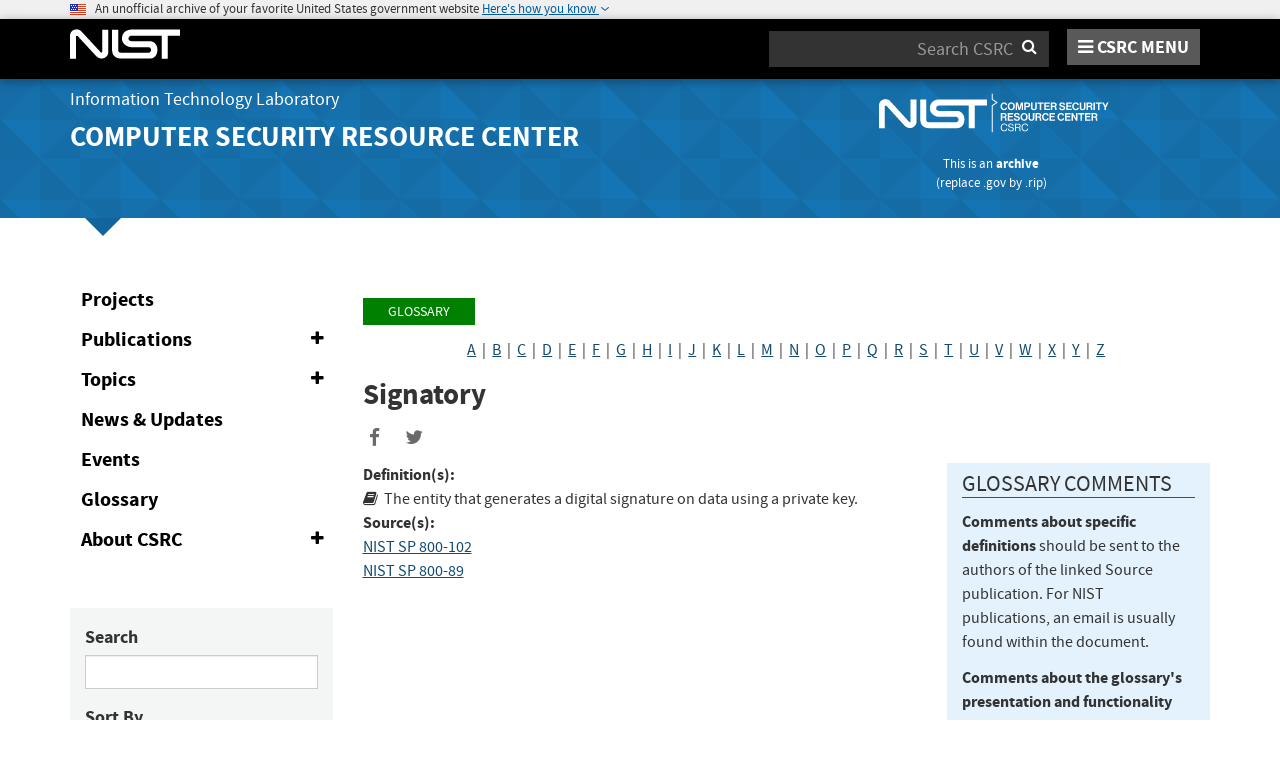

--- FILE ---
content_type: text/html; charset=utf-8
request_url: https://csrc.nist.rip/glossary/term/signatory
body_size: 9257
content:
<!DOCTYPE html>
<html lang="en-us" xml:lang="en-us">
<head>
    <meta charset="utf-8" />
    <title>Signatory - Glossary | CSRC</title>
    <meta http-equiv="content-type" content="text/html; charset=UTF-8" />
    <meta http-equiv="content-style-type" content="text/css" />
    <meta http-equiv="content-script-type" content="text/javascript" />
    <meta name="viewport" content="width=device-width, initial-scale=1.0" />
    <meta name="msapplication-config" content="/CSRC/Media/images/favicons/browserconfig.xml" />
    <meta name="theme-color" content="#000000" />
    <meta name="google-site-verification" content="xbrnrVYDgLD-Bd64xHLCt4XsPXzUhQ-4lGMj4TdUUTA" />
    
    <meta description="Glossary" />
    <meta name="dcterms.title" content="Signatory - Glossary | CSRC" />
    <meta name="dcterms.description" content="CSRC Home Page" />
    <meta name="dcterms.creator" content="CSRC Content Editor" />
    <meta name="dcterms.language" scheme="DCTERMS.RFC1766" content="EN-US" />
    <style>
        button[aria-expanded="false"] > span.collapse-show {
            display: inline;
        }
        button[aria-expanded="false"] > span.collapse-hide {
            display: none;
        }
        button[aria-expanded="true"] > span.collapse-show {
            display: none;
        }
        button[aria-expanded="true"] > span.collapse-hide {
            display: inline;
        }
    </style>


    <link rel="apple-touch-icon" sizes="180x180" href="/images/icons/apple-touch-icon.png" />
    <link rel="icon" type="image/png" href="/images/icons/favicon-32x32.png" sizes="32x32" />
    <link rel="icon" type="image/png" href="/images/icons/favicon-16x16.png" sizes="16x16" />
    <link rel="manifest" href="/images/icons/manifest.json" />
    <link rel="mask-icon" href="/images/icons/safari-pinned-tab.svg" color="#000000" />
    <link href="/CSRC/Media/images/favicons/favicon.ico" type="image/x-icon" rel="shortcut icon"/>
    <link href="/CSRC/Media/images/favicons/favicon.ico" type="image/x-icon" rel="icon"/>
    <!-- <link href="/dist/katex/katex.min.css" rel="stylesheet"/> -->
    <link href="/dist/app.css" rel="stylesheet"/>

    <!-- reCAPTCHA v3 -->
    <style>
    .grecaptcha-badge { 
        visibility: hidden;
    }
    </style>

    

    <script async type="text/javascript" id="_fed_an_ua_tag" src="https://dap.digitalgov.gov/Universal-Federated-Analytics-Min.js?agency=nist&subagency=csrc&pua=UA-66610693-15&yt=true&exts=xsd,xml,wav,mpg,mpeg,avi,rtf,webm,ogg,ogv,oga,map,otf,eot,svg,ttf,woff"></script>
    <style id="antiClickjack">
        body > * {
            display: none !important;
        }
        #antiClickjack {
            display: block !important;
        }
    </style>
    <noscript>
        <style id="antiClickjackNoScript">
            body > * { display: block !important; }
            #antiClickjack {
                display: none !important;
            }
        </style>
    </noscript>
    <script type="text/javascript" id="antiClickjackScript">
        if (self === top) {
            // no clickjacking
            var antiClickjack = document.getElementById("antiClickjack"); antiClickjack.parentNode.removeChild(antiClickjack);
        } else {
            setTimeout(tryForward(), 5000);
        }
        function tryForward() {
            top.location = self.location;
        }
    </script>
</head>
<body>
    <div id="antiClickjack" style="display: none;">
        <strong style="font-size: 1.6rem;">You are viewing this page in an unauthorized frame window.</strong>
        <p>This is a potential security issue, you are being redirected to <a href="https://csrc.nist.rip">https://csrc.nist.rip</a>.</p>
    </div>

    <section class="usa-banner" aria-label="Official government website">
    <div class="usa-accordion container">
        <header class="usa-banner__header">
            <noscript>
                <p style="font-size: 0.85rem; font-weight: bold;">You have JavaScript disabled. This site requires JavaScript to be enabled for complete site functionality.</p>
            </noscript>
            <img class="usa-banner__header-flag" src="/images/usbanner/us_flag_small.png" alt="U.S. flag">
            &nbsp;
            <span class="usa-banner__header-text">An unofficial archive of your favorite United States government website</span>

            <button id="gov-banner-button" class="usa-accordion__button usa-banner__button" data-toggle="collapse" data-target="#gov-banner" aria-expanded="true" aria-controls="gov-banner">
                <span class="usa-banner__button-text">Here's how you know</span>
            </button>
        </header>
        <div class="usa-banner__content usa-accordion__content collapse in" role="tabpanel" id="gov-banner" aria-expanded="true">
            <div class="row">
                <div class="col-md-5 col-sm-12">
                    <div class="row">
                        <div class="col-sm-2 col-xs-3">
                            <img class="usa-banner__icon usa-media-block__img" src="/images/usbanner/icon-dot-gov.svg" alt="Dot gov">
                        </div>
                        <div class="col-sm-10 col-xs-9">
                            <p>
                                <strong>Official websites do not use .rip</strong>
                                <br>
                                We are an unofficial archive, replace <strong>.rip</strong> by <strong>.gov</strong> in the URL to access the official website. Access our document index <strong><a href='https://csrc.nist.rip/library'>here</a></strong>.
                            </p>
                        </div>
                    </div>
                </div>
                <div class="col-md-5 col-sm-12">
                    <div class="row">
                        <div class="col-sm-2 col-xs-3">
                            <img class="usa-banner__icon usa-media-block__img" src="/images/usbanner/icon-https.svg" alt="Https">
                        </div>
                        <div class="col-sm-10 col-xs-9">
                        <p>
                            <strong>We are building a provable archive!</strong>
                            <br>
                            A <strong>lock</strong> (<img class="usa-banner__lock" src="/images/usbanner/lock.svg" alt="Dot gov">) or <strong>https://</strong> don't prove our archive is authentic, only that you securely accessed it. Note that we are working to fix that :)</strong>
                        </p>
                        </div>
                    </div>
                </div>
            </div>
        </div>
    </div>
</section>

    <nav id="navbar" class="navbar">
    <div id="nist-menu-container" class="container">
        <div class="row">
            <!-- Brand -->
            <div class="col-xs-6 col-md-4 navbar-header">
                <a class="navbar-brand" href="https://www.nist.gov" target="_blank" id="navbar-brand-image">
                    <img src="/CSRC/media/images/svg/nist-logo.svg" alt="National Institute of Standards and Technology" width="110" height="30">
                </a>
            </div>
            <div class="col-xs-6 col-md-8 navbar-nist-logo">
                <div class="form-inline hidden-sm hidden-xs">
                    <form name="site-search" id="site-search-form" action="/search" method="GET">
                        <label for="search-csrc-query" class="element-invisible">Search</label>
                        <input autocomplete="off" class="form-control" id="search-csrc-query" name="keywords" type="text" size="15" maxlength="128" placeholder="Search CSRC" />
                        <input type="hidden" name="ipp" value="25" />
                        <input type="hidden" name="sortBy" value="relevance" />
                        <input type="hidden" name="showOnly" value="publications,projects,news,events,presentations,glossary,topics" />
                        <input type="hidden" name="topicsMatch" value="ANY" />
                        <input type="hidden" name="status" value="Final,Draft" />
                        <input type="hidden" name="series" value="FIPS,SP,NISTIR,ITL Bulletin,White Paper,Building Block,Use Case,Journal Article,Conference Paper,Book" />
                        <button type="submit" id="search-csrc-submit-btn" class="form-submit">
                            <span class="element-invisible">Search</span>
                            <i class="fa fa-search"></i>
                        </button>
                    </form>
                </div>
                <span id="nvd-menu-button" class="pull-right">
                    <a href="#" id="nvd-menu-button-link">
                        <span class="fa fa-bars"></span>
                        <span id="nvd-menu-full-text">CSRC MENU</span>
                    </a>
                </span>
            </div>
        </div>
    </div>

    <div class="form-inline hidden-md hidden-lg">
        <form name="site-search-mobile" id="site-search-form-mobile" action="/search" method="GET">
            <label for="search-csrc-query-mobile" class="element-invisible">Search</label>
            <input autocomplete="off" class="form-control" id="search-csrc-query-mobile" name="keywords" type="text" size="15" maxlength="128" placeholder="Search CSRC" />
            <button type="submit" id="search-csrc-submit-btn-mobile" class="form-submit">
                <span class="element-invisible">Search</span>
                <i class="fa fa-search"></i>
            </button>
        </form>
    </div>
    <div class="main-menu-row container">
        <!-- Collect the nav links, forms, and other content for toggling -->
        <div id="main-menu-drop" class="col-lg-12" style="display: none;">
            <ul>
                <li><a href="/projects">Projects</a></li>
                <li>
                    <a href="/publications">
                        Publications
                        <span class="expander fa fa-plus" id="main-menu-pubs-expander" data-expander-name="publications" data-expanded="false">
                            <span class="element-invisible">Expand or Collapse</span>
                        </span>
                    </a>
                    <div style="display: none;" class="sub-menu" data-expander-trigger="publications" id="main-menu-pubs-expanded">
                        <div class="row">
                            <div class="col-lg-4">
                                <p><a href="/publications/drafts-open-for-comment">Drafts for Public Comment</a></p>
                                <p><a href="/publications/draft-pubs">All Public Drafts</a></p>
                                <p><a href="/publications/final-pubs">Final Pubs</a></p>
                                <p><a href="/publications/fips">FIPS</a></p>
                            </div>
                            <div class="col-lg-4">
                                <p><a href="/publications/sp">Special Publications (SP<small>s</small>)</a></p>
                                <p><a href="/publications/nistir">NISTIR<small>s</small></a></p>
                                <p><a href="/publications/itl-bulletin">ITL Bulletins</a></p>
                                <p><a href="/publications/white-paper">White Papers</a></p>
                            </div>
                            <div class="col-lg-4">
                                <p><a href="/publications/journal-article">Journal Articles</a></p>
                                <p><a href="/publications/conference-paper">Conference Papers</a></p>
                                <p><a href="/publications/book">Books</a></p>
                            </div>
                        </div>
                    </div>
                </li>
                <li>
                    <a href="/topics">
                        Topics
                        <span class="expander fa fa-plus" id="main-menu-topics-expander" data-expander-name="topics" data-expanded="false">
                            <span class="element-invisible">Expand or Collapse</span>
                        </span>
                    </a>
                    <div style="display: none;" class="sub-menu" data-expander-trigger="topics" id="main-menu-topics-expanded">
                        <div class="row">
                            <div class="col-lg-4">
                                <p><a href="/Topics/Security-and-Privacy">Security & Privacy</a></p>
                                <p><a href="/Topics/Applications">Applications</a></p>
                            </div>
                            <div class="col-lg-4">
                                <p><a href="/Topics/Technologies">Technologies</a></p>
                                <p><a href="/Topics/Sectors">Sectors</a></p>
                            </div>
                            <div class="col-lg-4">
                                <p><a href="/Topics/Laws-and-Regulations">Laws & Regulations</a></p>
                                <p><a href="/Topics/Activities-and-Products">Activities & Products</a></p>
                            </div>
                        </div>
                    </div>
                </li>
                <li><a href="/news">News & Updates</a></li>
                <li><a href="/events">Events</a></li>
                <li><a href="/glossary">Glossary</a></li>
                <li>
                    <a href="/about">
                        About CSRC
                        <span class="expander fa fa-plus" id="main-menu-about-expander" data-expander-name="about" data-expanded="false">
                            <span class="element-invisible">Expand or Collapse</span>
                        </span>
                    </a>
                    <div style="display: none;" class="sub-menu" data-expander-trigger="about" id="main-menu-about-expanded">
                        <div class="row">
                            <div class="col-lg-6">
                                <p>
                                    <strong><a href="/Groups/Computer-Security-Division">Computer Security Division</a></strong><br />
                                    <ul>
                                        <li><a href="/Groups/Computer-Security-Division/Cryptographic-Technology">Cryptographic Technology</a></li>
                                        <li><a href="/Groups/Computer-Security-Division/Secure-Systems-and-Applications">Secure Systems and Applications</a></li>
                                        <li><a href="/Groups/Computer-Security-Division/Security-Components-and-Mechanisms">Security Components and Mechanisms</a></li>
                                        <li><a href="/Groups/Computer-Security-Division/Security-Engineering-and-Risk-Management">Security Engineering and Risk Management</a></li>
                                        <li><a href="/Groups/Computer-Security-Division/Security-Testing-Validation-and-Measurement">Security Testing, Validation, and Measurement</a></li>
                                    </ul>
                                </p>
                            </div>
                            <div class="col-lg-6">
                                <p>
                                    <strong><a href="/Groups/Applied-Cybersecurity-Division">Applied Cybersecurity Division</a></strong><br />
                                    <ul>
                                        <li><a href="/Groups/Applied-Cybersecurity-Division/Cybersecurity-and-Privacy-Applications">Cybersecurity and Privacy Applications</a></li>
                                        <li><a href="/Groups/Applied-Cybersecurity-Division/National-Cybersecurity-Center-of-Excellence">National Cybersecurity Center of Excellence (NCCoE)</a></li>
                                        <li><a href="https://www.nist.gov/nice/">National Initiative for Cybersecurity Education (NICE)</a></li>
                                    </ul>
                                </p>
                                <p>
                                    <a href="/contact">
                                        Contact Us
                                    </a>
                                </p>
                            </div>
                        </div>
                    </div>
                </li>
            </ul>
        </div><!-- /#mobile-nav-container -->
    </div>

</nav>

    <section id="itl-header" class="has-menu">
        <div class="container">
            <div class="row">
                <div class="col-sm-12 col-md-8">
                    <div class="hidden-xs hidden-sm" id="itl-header-lg">
                        <a href="https://www.nist.gov/itl" target="_blank" id="itl-header-link">Information Technology Laboratory</a>
                    </div>
                    <div class="hidden-xs hidden-sm" id="csrc-header-lg">
                        <a href="/" id="csrc-header-link-lg">Computer Security Resource Center</a>
                    </div>
                </div>
                <div class="col-sm-12 col-md-4">
                    <div class="hidden-xs hidden-sm hidden-md">
                        <a id="logo-csrc-lg" href="/"><img id="img-logo-csrc-lg" src="/CSRC/Media/images/nist-logo-csrc-white.svg" alt="CSRC Logo" class="csrc-header-logo"></a><div style="font-size:small; color: #ffffff; text-align: center; margin-top:1em; margin-bottom:2em;position:relative;left:-3em;">This is an <a style="font-weight:bold;" href="https://csrc.nist.rip/library">archive</a><br>(replace <a href="https://csrc.nist.gov">.gov</a> by <a href="https://csrc.nist.rip">.rip</a>)</div>
                    </div>
                    <div class="hidden-lg">
                        <a id="logo-csrc-sm" href="/"><img id="img-logo-csrc-sm" src="/CSRC/Media/images/nist-logo-csrc-white.svg" alt="CSRC Logo" class="csrc-header-logo"></a><div style="font-size:small; color: #ffffff; text-align: center; margin-top:1em; margin-bottom:2em;position:relative;left:-3em;">This is an <a style="font-weight:bold;" href="https://csrc.nist.rip/library">archive</a><br>(replace <a href="https://csrc.nist.gov">.gov</a> by <a href="https://csrc.nist.rip">.rip</a>)</div>
                    </div>
                </div>
            </div>
        </div>
    </section>

    <div id="body-section" class="container">
        
        



<div class="home-content">
    <div class="row">
        <div class="col-lg-3 col-md-4 hidden-sm hidden-xs hidden-xxs">

<ul class="side-nav" id="left-side-navigation">
    <li><a href="/projects">Projects</a></li>
    <li>
        <a href="/publications">
            Publications
            <span class="expander fa fa-plus" id="side-menu-pubs-expander" data-expander-name="publicationsSide" data-expanded="false" id="side-menu-pubs-expander">
                <span class="element-invisible">Expand or Collapse</span>
            </span>
        </a>
        <div style="display: none;" class="sub-menu" data-expander-trigger="publicationsSide" id="side-menu-pubs-expanded">
            <ul>
                <li><a href="/publications/drafts-open-for-comment">Drafts for Public Comment</a></li>
                <li><a href="/publications/draft-pubs">All Public Drafts</a></li>
                <li><a href="/publications/sp">NIST Special Publications (SPs)</a></li>
                <li><a href="/publications/fips">FIPS</a></li>
                <li><a href="/publications/nistir">NIST Internal/Interagency Reports (NISTIRs)</a></li>
                <li><a href="/publications/itl-bulletin">ITL Bulletins</a></li>
                <li><a href="/publications/white-paper">White Papers</a></li>
                <li><a href="/publications/journal-article">Journal Articles</a></li>
                <li><a href="/publications/conference-paper">Conference Papers</a></li>
                <li><a href="/publications/book">Books</a></li>
            </ul>
        </div>
    </li>
    <li>
        <a href="/topics">
            Topics
            <span class="expander fa fa-plus" id="side-menu-topics-expander" data-expander-name="topicsSide" data-expanded="false">
                <span class="element-invisible">Expand or Collapse</span>
            </span>
        </a>
        <div style="display: none;" class="sub-menu" data-expander-trigger="topicsSide" id="side-menu-topics-expanded">
            <ul>
                <li><a href="/Topics/Security-and-Privacy">Security &amp Privacy</a></li>
                <li><a href="/Topics/Applications">Applications</a></li>
                <li><a href="/Topics/Technologies">Technologies</a></li>
                <li><a href="/Topics/Sectors">Sectors</a></li>
                <li><a href="/Topics/Laws-and-Regulations">Laws &amp; Regulations</a></li>
                <li><a href="/Topics/Activities-and-Products">Activities &amp; Products</a></li>
            </ul>
        </div>
    </li>
    <li><a href="/news">News &amp; Updates</a></li>
    <li><a href="/events">Events</a></li>
    <li><a href="/glossary">Glossary</a></li>
    <li>
        <a href="/about">
            About CSRC
            <span class="expander fa fa-plus" id="side-menu-about-expander" data-expander-name="aboutSide" data-expanded="false">
                <span class="element-invisible">Expand or Collapse</span>
            </span>
        </a>
        <div style="display: none;" class="sub-menu" data-expander-trigger="aboutSide" id="side-menu-about-expanded">
            <strong><a href="/Groups/Computer-Security-Division">Computer Security Division</a></strong><br />
            <ul>
                <li><a href="/Groups/Computer-Security-Division/Cryptographic-Technology">Cryptographic Technology</a></li>
                <li><a href="/Groups/Computer-Security-Division/Secure-Systems-and-Applications">Secure Systems and Applications</a></li>
                <li><a href="/Groups/Computer-Security-Division/Security-Components-and-Mechanisms">Security Components and Mechanisms</a></li>
                <li><a href="/Groups/Computer-Security-Division/Security-Engineering-and-Risk-Management">Security Engineering and Risk Management</a></li>
                <li><a href="/Groups/Computer-Security-Division/Security-Testing-Validation-and-Measurement">Security Testing, Validation, and Measurement</a></li>
            </ul>
            <strong><a href="/Groups/Applied-Cybersecurity-Division">Applied Cybersecurity Division</a></strong><br />
            <ul>
                <li><a href="/Groups/Applied-Cybersecurity-Division/Cybersecurity-and-Privacy-Applications">Cybersecurity and Privacy Applications</a></li>
                <li><a href="/Groups/Applied-Cybersecurity-Division/National-Cybersecurity-Center-of-Excellence">National Cybersecurity Center of Excellence (NCCoE)</a></li>
                <li><a href="https://www.nist.gov/nice/">National Initiative for Cybersecurity Education (NICE)</a></li>
            </ul>
            <strong><a href="/contact-us">Contact Us</a></strong>
        </div>
    </li>
</ul>

<form action="/glossary" class="bs-callout bs-callout-success csrc-search-form" data-csrc-form="true" data-default-query="sortBy-lg=term+asc" data-form-ignore-default="sortBy" data-form-name="glossarySearch" method="get">                <div class="form-group">
                    <label for="glossary-search-keywords">Search</label>
                    <input Name="keywords-lg" class="form-control" data-val="true" data-val-length="The field Search must be a string with a maximum length of 255." data-val-length-max="255" id="glossary-search-keywords" name="Form.Keywords" type="text" value="" />
                </div>
                <div class="form-group">
                    <label for="glossary-search-sort-by">Sort By</label>
                    <div class="form-inline">
                        <select Name="sortBy-lg" class="form-control form-control-full" id="glossary-search-sort-by" name="Form.SortBy"><option selected="selected" value="relevance">Relevance (best match)</option>
<option value="term asc">Term (A-Z)</option>
<option value="term desc">Term (Z-A)</option>
</select>
                    </div>
                </div>
                <div class="form-group form-inline">
                    <label for="glossary-search-ipp" class="form-control-half">Items Per Page</label>
                    <select Name="ipp-lg" class="form-control" id="glossary-search-ipp" name="Form.ItemsPerPage"><option selected="selected" value="100">100</option>
<option value="200">200</option>
<option value="500">500</option>
<option value="all">All</option>
</select>
                </div>
                <div style="display: none;" data-form-error-pane="true" class="text-danger">
                    <strong class="text-danger">Please fix the following:</strong>
                    <ul data-form-error-list="true">
                    </ul>
                    <div class="validation-summary-valid" data-valmsg-summary="true"><ul><li style="display:none"></li>
</ul></div>
                </div>
                <div class="form-group">
                    <button type="submit" id="glossary-search-submit" name="submit-btn" data-form-button="submit" class="btn">Search</button>
                    <button type="reset" id="glossary-search-reset" name="reset-btn" data-form-button="reset" class="btn">Reset</button>
                </div>
</form>
        </div>
        <div class="col-lg-9 col-md-8 col-sm-12 col-xs-12 col-xxs-12">

			<ol class="breadcrumb">
			    <a href="/glossary" class="breadcrumb-link">Glossary</a>
			</ol>

            <div id="AlphaIndexDiv" style="margin-bottom: 1em; text-align: center;">
                    <a id="alpha-a" href="/glossary?index=A">A</a>
                        &nbsp;|&nbsp;
                    <a id="alpha-b" href="/glossary?index=B">B</a>
                        &nbsp;|&nbsp;
                    <a id="alpha-c" href="/glossary?index=C">C</a>
                        &nbsp;|&nbsp;
                    <a id="alpha-d" href="/glossary?index=D">D</a>
                        &nbsp;|&nbsp;
                    <a id="alpha-e" href="/glossary?index=E">E</a>
                        &nbsp;|&nbsp;
                    <a id="alpha-f" href="/glossary?index=F">F</a>
                        &nbsp;|&nbsp;
                    <a id="alpha-g" href="/glossary?index=G">G</a>
                        &nbsp;|&nbsp;
                    <a id="alpha-h" href="/glossary?index=H">H</a>
                        &nbsp;|&nbsp;
                    <a id="alpha-i" href="/glossary?index=I">I</a>
                        &nbsp;|&nbsp;
                    <a id="alpha-j" href="/glossary?index=J">J</a>
                        &nbsp;|&nbsp;
                    <a id="alpha-k" href="/glossary?index=K">K</a>
                        &nbsp;|&nbsp;
                    <a id="alpha-l" href="/glossary?index=L">L</a>
                        &nbsp;|&nbsp;
                    <a id="alpha-m" href="/glossary?index=M">M</a>
                        &nbsp;|&nbsp;
                    <a id="alpha-n" href="/glossary?index=N">N</a>
                        &nbsp;|&nbsp;
                    <a id="alpha-o" href="/glossary?index=O">O</a>
                        &nbsp;|&nbsp;
                    <a id="alpha-p" href="/glossary?index=P">P</a>
                        &nbsp;|&nbsp;
                    <a id="alpha-q" href="/glossary?index=Q">Q</a>
                        &nbsp;|&nbsp;
                    <a id="alpha-r" href="/glossary?index=R">R</a>
                        &nbsp;|&nbsp;
                    <a id="alpha-s" href="/glossary?index=S">S</a>
                        &nbsp;|&nbsp;
                    <a id="alpha-t" href="/glossary?index=T">T</a>
                        &nbsp;|&nbsp;
                    <a id="alpha-u" href="/glossary?index=U">U</a>
                        &nbsp;|&nbsp;
                    <a id="alpha-v" href="/glossary?index=V">V</a>
                        &nbsp;|&nbsp;
                    <a id="alpha-w" href="/glossary?index=W">W</a>
                        &nbsp;|&nbsp;
                    <a id="alpha-x" href="/glossary?index=X">X</a>
                        &nbsp;|&nbsp;
                    <a id="alpha-y" href="/glossary?index=Y">Y</a>
                        &nbsp;|&nbsp;
                    <a id="alpha-z" href="/glossary?index=Z">Z</a>
            </div>
            
                <div>
                    <h3 id="term-text">Signatory</h3>
                                 

<div class="page-social-buttons" id=&quot;page-social-buttons&quot;>
    <a href="https://www.facebook.com/sharer/sharer.php?u=https%3A%2F%2Fcontent.csrc.e1c.nist.gov%2Fglossary%2Fterm%2Fsignatory" class="social-facebook"><i class="fa fa-facebook fa-fw" aria-hidden="true"></i><span class="sr-only">Share to Facebook</span></a>
    <a href="https://twitter.com/share?url=https%3A%2F%2Fcontent.csrc.e1c.nist.gov%2Fglossary%2Fterm%2Fsignatory" class="social-twitter"><i class="fa fa-twitter fa-fw" aria-hidden="true"></i><span class="sr-only">Share to Twitter</span></a>
</div>

                    <div class="row">
            		    <div class="col-lg-8 col-sm-12">
            		        <div class="glossary-definition">
            			        <strong>Definition(s):</strong>
            			        <div class="indent-1">
		                            <p>
					                            <span>
						                            <i class="fa fa-book" id="term-def-book-0"></i>&nbsp;&nbsp;<span id="term-def-text-0">The entity that generates a digital signature on data using a private key.</span><br/>
						                            <strong>Source(s):</strong>
						                            <span id="term-def-sources-0" data-lowest-rank="4">
								                            <br/>
                                                                <span data-source-rank="4">
                                                                    <a href="https://doi.org/10.6028/NIST.SP.800-102" id="term-def-src-link-0-0">NIST SP 800-102</a>
                                                                
                                                                                                                                                                                                </span>
									                            <br/>
                                                                <span data-source-rank="4">
                                                                    <a href="https://doi.org/10.6028/NIST.SP.800-89" id="term-def-src-link-0-1">NIST SP 800-89</a>
                                                                
                                                                                                                                                                                                </span>
									                            <br/>
						                            </span>
						                            <br/>
						                        </span>
		                            </p>
            			        </div>
            		        </div>
							<p></p>
                        </div>
            	        <div class="col-lg-4 hidden-xs hidden-sm hidden-md">
            		        <div class="bs-callout bs-callout-danger" id="glossary-comments-callout">
            			        <h4>Glossary Comments</h4>
            			        <p><strong>Comments about specific definitions</strong> should be sent to the authors of the linked Source publication. For NIST publications, an email is usually found within the document.</p>
            			        <p><strong>Comments about the glossary's presentation and functionality</strong> should be sent to <a href="mailto:secglossary@nist.gov" id="sec-glossary-email">secglossary@nist.gov</a>. </p>
            			        <p>See <a href="/publications/detail/nistir/7298/rev-3/final" id="nistir-7298-link">NISTIR 7298 Rev. 3</a> for additional details.</p>
            		        </div>
            	        </div>
                    </div>
                </div>
        </div>
    </div>
</div>


        <div id="footer-pusher"></div>

    </div>

    

    <footer id="footer">
    <div class="container">

        <div class="row">
            <div class="col-sm-6">
                <span class="hidden-xs">
                    <a href="https://www.nist.gov" title="National Institute of Standards and Technology" rel="home" target="_blank" class="footer-nist-logo" id="footer-nist-logo-link">
                        <img src="/CSRC/Media/images/nist-logo-brand-white.svg" alt="National Institute of Standards and Technology logo" id="footer-nist-logo" />
                    </a>
                </span>

                <div class="row footer-contact-container">
                    <div class="col-sm-12" id="footer-address">
                        <strong>HEADQUARTERS</strong><br>
                        100 Bureau Drive<br>
                        Gaithersburg, MD 20899
                    </div>
                </div>
            </div>
            <div class="col-sm-6">
                <ul class="social-list text-right" style="display: block;">
                    <li class="field-item service-twitter list-horiz">
                        <a href="https://twitter.com/NISTCyber" class="social-btn social-btn--large extlink ext" id="footer-social-twitter-link">
                            <i class="fa fa-twitter fa-fw"><span class="element-invisible">twitter</span></i><span class="ext"><span class="element-invisible"> (link is external)</span></span>
                        </a>
                    </li>
                    <li class="field-item service-facebook list-horiz">
                        <a href="https://www.facebook.com/NIST" class="social-btn social-btn--large extlink ext" id="footer-social-facebook-link">
                            <i class="fa fa-facebook fa-fw"><span class="element-invisible">facebook</span></i><span class="ext"><span class="element-invisible"> (link is external)</span></span>
                        </a>

                    </li>
                    <li class="field-item service-linkedin list-horiz">
                        <a href="https://www.linkedin.com/company/nist" class="social-btn social-btn--large extlink ext" id="footer-social-linkedin-link">
                            <i class="fa fa-linkedin fa-fw"><span class="element-invisible">linkedin</span></i><span class="ext"><span class="element-invisible"> (link is external)</span></span>
                        </a>

                    </li>
                    <li class="field-item service-instagram list-horiz">
                        <a href="https://www.instagram.com/usnistgov/" class="social-btn social-btn--large extlink ext" id="footer-social-instagram-link">
                            <i class="fa fa-instagram fa-fw"><span class="element-invisible">instagram</span></i>
                            <span class="ext"><span class="element-invisible"> (link is external)</span></span>
                        </a>

                    </li>
                    <li class="field-item service-youtube list-horiz">
                        <a href="https://www.youtube.com/user/USNISTGOV" class="social-btn social-btn--large extlink ext" id="footer-social-youtube-link">
                            <i class="fa fa-youtube fa-fw"><span class="element-invisible">youtube</span></i><span class="ext"><span class="element-invisible"> (link is external)</span></span>
                        </a>

                    </li>
                    <li class="field-item service-rss list-horiz">
                        <a href="https://www.nist.gov/news-events/nist-rss-feeds" class="social-btn social-btn--large extlink" id="footer-social-rss-link">
                            <i class="fa fa-rss fa-fw"><span class="element-invisible">rss</span></i>
                        </a>

                    </li>
                    <li class="field-item service-govdelivery list-horiz last">
                        <a href="https://public.govdelivery.com/accounts/USNIST/subscriber/new?qsp=USNIST_3" class="social-btn social-btn--large extlink ext" title="Subscribe to CSRC and publication updates, and other NIST cybersecurity news" id="footer-social-govdelivery-link">
                            <i class="fa fa-envelope fa-fw"><span class="element-invisible">govdelivery</span></i><span class="ext"><span class="element-invisible"> (link is external)</span></span>
                        </a>
                    </li>
                </ul>
                <p class="text-right">
                    Want updates about CSRC and our publications?
                    <a href="https://public.govdelivery.com/accounts/USNIST/subscriber/new?qsp=USNIST_3" class="btn btn-lg btn-info" style="background-color: #12659c!important; border-color: #12659c!important;" id="footer-subscribe-link">Subscribe</a>
                </p>
            </div>
        </div>
        <div class="row hidden-sm hidden-md hidden-lg">
            <div class="col-sm-12">
                <a href="https://www.nist.gov" title="National Institute of Standards and Technology" rel="home" target="_blank" class="footer-nist-logo" id="footer-bottom-nist-logo-link">
                    <img src="/CSRC/Media/images/logo_rev.png" alt="National Institute of Standards and Technology logo" id="footer-bottom-nist-logo" />
                </a>
            </div>
        </div>

        <div class="row">
            <div class="col-sm-6">
                <p>
                    <a href="mailto:webmaster-csrc@nist.rip?subject=CSRC Inquiry" id="footer-webmaster-link">Webmaster</a> |
                    <a href="/about/contact" id="footer-contact-us-link">Contact Us</a> |
                    <a href="https://www.nist.gov/about-nist/our-organization" style="display: inline-block;" id="footer-org-link">Our Other Offices</a>
                </p>
            </div>
            <div class="col-sm-6">
                <span class="pull-right text-right">
                    Contact CSRC Webmaster: <a href="mailto:webmaster-csrc@nist.rip?subject=CSRC Inquiry" style="display: inline-block;" id="footer-info-webmaster-link">webmaster-csrc@nist.rip</a>
                </span>
            </div>
        </div>

        <div class="row">
            <div class="footer-bottom-links-container" id="footer-bottom-links-container">
                <ul>
                  <li><a href="https://www.nist.gov/privacy-policy">Site Privacy</a></li>
                  <li><a href="https://www.nist.gov/oism/accessibility">Accessibility</a></li>
                  <li><a href="https://www.nist.gov/privacy">Privacy Program</a></li>
                  <li><a href="https://www.nist.gov/oism/copyrights">Copyrights</a></li>
                  <li><a href="https://www.commerce.gov/vulnerability-disclosure-policy">Vulnerability Disclosure</a></li>
                  <li><a href="https://www.nist.gov/no-fear-act-policy">No Fear Act Policy</a></li>
                  <li><a href="https://www.nist.gov/foia">FOIA</a></li>
                  <li><a href="https://www.nist.gov/environmental-policy-statement">Environmental Policy</a></li>
                  <li><a href="https://www.nist.gov/summary-report-scientific-integrity">Scientific Integrity</a></li>
                  <li><a href="https://www.nist.gov/nist-information-quality-standards">Information Quality Standards</a></li>
                  <li><a href="https://www.commerce.gov/">Commerce.gov</a></li>
                  <li><a href="https://www.science.gov/">Science.gov</a></li>
                  <li><a href="https://www.usa.gov/">USA.gov</a></li>
                  <li><a href="https://vote.gov/">Vote.gov</a></li>
                </ul>
            </div>
        </div>
    </div>
</footer>

    <script type="text/javascript" src="/dist/js/quick-collapse.js"></script>
<script type="text/javascript" src="/dist/app.bundle.js"></script>

<!-- reCAPTCHA v3 -->
<script defer src='https://www.google.com/recaptcha/api.js?render=6LcQo40UAAAAAJpAj4X-i-WfOzdbu6d7j7kKryDS'></script>

    

    </body>
</html>
